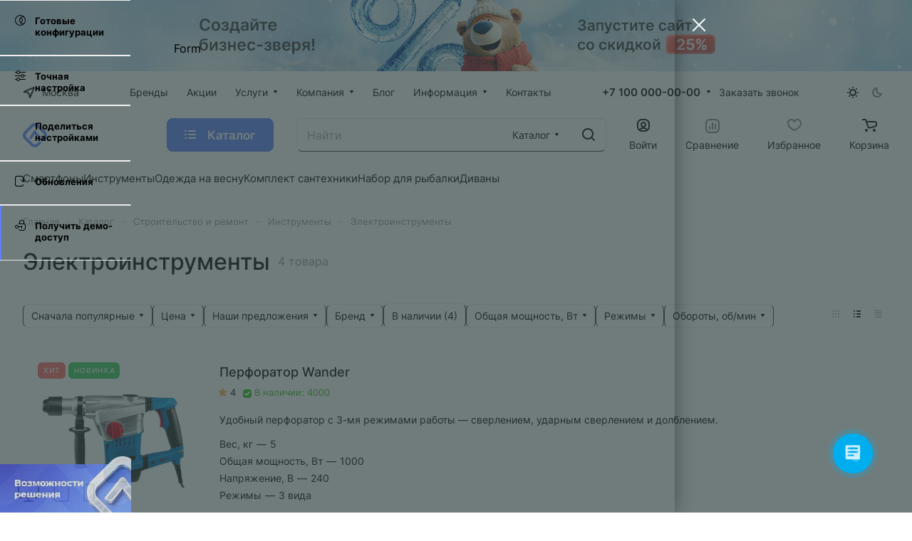

--- FILE ---
content_type: text/html; charset=windows-1251
request_url: https://msk.lite-demo.ru/bitrix/templates/aspro-lite/asprobanner.php
body_size: 326127
content:
<script>!function(){var t=document.createElement('script');t.type='text/javascript',t.async=!0,t.src='https://vk.com/js/api/openapi.js?169',t.onload=function(){VK.Retargeting.Init('VK-RTRG-959475-9fqgD'),VK.Retargeting.Hit()},document.head.appendChild(t)}();</script><!--'start_frame_cache_asprobanner-banner-block'-->																				<script>
			element = document.createElement('div');
			element.classList.add('asprobanner');
			element.innerHTML = '<a href="https://aspro.ru/sales/january/?utm_source=aspro-demo&utm_medium=aspro&utm_campaign=aspro_warm_sale_january_2026&utm_term=banner"><img src="[data-uri]" data-src="[data-uri]" title="Скидка 25% на решение до 31 января" border="0" style="margin-left:50%;transform:translateX(-50%);" /></a><style>@-webkit-keyframes asprobanner_animate{0%{opacity:0;} 100%{opacity:1;}} @keyframes asprobanner_animate{0%{opacity:0;} 100%{opacity:1;}} .asprobanner{overflow:hidden;display:none;} .asprobanner--visible{display:block;-webkit-animation:asprobanner_animate 1s linear;animation:asprobanner_animate 1s linear;}@media all and (max-width:885px){.asprobanner{display:none;}}</style>';
			document.querySelector('body').prepend(element);

			(function(callback){
				if(document.readyState !== 'loading'){
					callback();
				}
				else{
					document.addEventListener('DOMContentLoaded', callback);
				}
			})(function(){
				setTimeout(function(){
					element.classList.add('asprobanner--visible');
				}, 3000);
			});
			</script>
													<!-- Roistat Begin -->
		<script>
			(function(w, d, s, h, id) {
				w.roistatProjectId = id; w.roistatHost = h;
				var p = d.location.protocol == "https:" ? "https://" : "http://";
				var u = /^.*roistat_visit=[^;]+(.*)?$/.test(d.cookie) ? "/dist/module.js" : "/api/site/1.0/"+id+"/init";
				var js = d.createElement(s); js.charset="UTF-8"; js.async = 1; js.src = p+h+u; var js2 = d.getElementsByTagName(s)[0]; js2.parentNode.insertBefore(js, js2);
			})(window, document, 'script', 'cloud.roistat.com', '481409dc7fd8329fe764370227c0cbdc');
		</script>
		<!-- Roistat END -->
		<!-- BEGIN BITRIX24 WIDGET INTEGRATION WITH ROISTAT -->
		<script>
			(function(w, d, s, h) {
				w.roistatLanguage = '';
				var p = d.location.protocol == "https:" ? "https://" : "http://";
				var u = "/static/marketplace/Bitrix24Widget/script.js";
				var js = d.createElement(s); js.async = 1; js.src = p+h+u; var js2 = d.getElementsByTagName(s)[0]; js2.parentNode.insertBefore(js, js2);
			})(window, document, 'script', 'cloud.roistat.com');
		</script>
		<!-- END BITRIX24 WIDGET INTEGRATION WITH ROISTAT -->
																									<script>
		(() => {
			let ri = document.head.insertBefore;
			document.head.insertBefore = function(s, h) {
				if (s && s.nodeName == 'SCRIPT' && s.src && s.src.indexOf('bitrix24') !== -1) {
					s.charset = "utf-8";
				}
	
				return ri.call(document.head, s, h);
			}
	
			let ac = document.head.appendChild;
			document.head.appendChild = function(e) {
				if (e && e.nodeName == 'SCRIPT' && e.src && e.src.indexOf('bitrix24') !== -1) {
					e.charset = "utf-8";
				}
	
				return ac.call(document.head, e);
			}
		})();
		</script>
							<script>
		// wrap b24 widget into noindex ))
		BX.addCustomEvent('b24-sitebutton-init', function(event) {
			let widget = document.body.querySelector('[data-b24-crm-button-cont]');
			if (widget) {
				let i = 0;
				let widget_root = widget;
				do {
					widget_root = widget_root.parentElement;
				}
				while ((i++ < 10) && (widget_root.tagName !== 'DIV' || widget_root.classList.length));

				if (widget_root && widget_root.tagName === 'DIV' && !widget_root.classList.length) {
					let before = document.createComment(' noindex ');
					let after = document.createComment(' /noindex ');
					widget_root.parentNode.insertBefore(before, widget_root);
					widget_root.parentNode.insertBefore(after, widget_root.nextSibling);
				}
			}
		});
		</script>
					<script>(function(w,d,u){var s=d.createElement('script');s.charset="utf-8";s.async=true;s.src=u+'?'+(Date.now()/60000|0);var h=d.getElementsByTagName('script')[0];h.parentNode.insertBefore(s,h);})(window,document,'https://cdn-ru.bitrix24.ru/b5252495/crm/site_button/loader_9_asbe0d.js');</script>
																	<style>
				.contents.demos .body{padding:55px 60px 29px;border-left: none;}
				.contents.demos .body .forms h2{padding:0px 0px 29px 0px;text-align:left;margin:0px;}
				.contents.demos .error-block-form{padding: 27px 30px 0px;margin: 0px 0px -20px;}
				.contents.demos + #theme_switcher.closed {z-index: 99;}
				.contents.demos .body{height:100%;margin:0px !important;}
				.contents.demos .body .forms .body_block{padding:0px 0px 19px;font-size:13px;}
				.contents.demos .body .forms .body_block .star{color:#d2362f;font-size:13px;font-weight: normal;line-height: 0;margin: 0 0 0 1px;position: relative;top:0px;}
				.contents.demos .body .forms .body_block input{color:#333;color: var(--basic_text_black);font-size:15px;background:#f8f8f8;background: var(--darkerblack_bg_black);transition: background ease-in-out .3s;border:1px solid #e5e5e5;border: 1px solid var(--stroke_black);line-height:20px;border-radius:2px;padding:13px 13px;height: auto;width:100%;box-sizing:border-box;}
				.contents.demos .body .forms .body_block input:hover{background: #fff;background-color: var(--card_bg_hover_black);}
				.contents.demos .body .forms .body_block label{padding:0px 0px 0px !important;display:block;font-size: 13px;}
				.contents.demos .body .forms .body_block label.error {color: #e62222 !important;font-size: 12px;position: absolute;top: 1px;right: 0px;}
				.contents.demos .body .forms .body_block input.error{/*background: #fdf4f4;*/border-color:#e62222 }
				.contents.demos .body .forms .body_block .more_text{color: #999;font-size: 13px;display: block;margin: 3px 0px -5px 0px;}
				.contents.demos .body .forms .body_block .form-group{margin: 0px 0px 22px;position:relative;}
				.contents.demos .body .forms .body_block .input_checkbox .checkbox{/*display: block;width: 0px;line-height: 0px;visibility: hidden;margin: 0px;*/margin-top:1px !important;}
				.contents.demos .body .forms .body_block button{/*cursor: pointer;font-size: 11px;line-height: 20px;color: #fff;font-weight:600;-webkit-border-radius: 24px;-moz-border-radius: 24px;border-radius: 24px;text-align: center;padding: 10px 18px 12px;display: inline-block;border: none;outline: none;position: relative;width: auto;vertical-align: middle;*/-webkit-appearance: none;text-transform: uppercase;letter-spacing:0.8px;}
				.contents.demos .body .forms .body_block .form-footer{padding:6px 0px 0;margin:0;}
				body .demos .body .body_block .filter.label_block input + label{padding-left: 3px !important;margin-bottom: 28px;}
				body .demos .body .body_block .input_checkbox.filter.label_block{padding: 16px 0px 0px;}
				.get_demo_access {font-size: 8px;line-height: 10px; font-weight: bold; font-style: normal;letter-spacing: 0.04em;text-transform: uppercase;}
				.switch.demo_action {height: 90px;}
				.switch.demo_action:hover {color:#fff;}
			</style>
			<script>
				function getAjaxForm(callback){
					$.ajax({
						url:'https://aspro.ru/demo/form/index.php',
						type:'POST',
						data:{
							'AJAX_FORM': 'Y',
							'FORM_ID': 15						},
						success:function(html){
							var loc = location.origin;

							$('.demos .content-body').html(html);
							$('.demos .content-body').find('.btn').addClass('btn-default').removeClass('btn-primary');
							$('.demos .content-body').find('.input_checkbox').addClass('filter label_block');

							$('.style-switcher .demos_tab, .style-switcher .demo_action').removeClass('hidden');

							$('.demos .content-body .url-input-block-rs').val(loc);
							$('.demos .content-body .code-input-block-r').val('aspro.lite');
							$('.demos .content-body .url-input-block-r').val('lite');

							if(typeof callback === 'function'){
								callback();
							}
						}
					})
				}

				$(document).ready(function(){
					$(document).on('click', '.fademask_ext', function(){
						$('.form_demo-switcher .close-tab').trigger('click');
					});

					$(document).on('click', '.form_demo-switcher .close-tab', function(){
						$('.form_demo-switcher .switch').trigger('click');
					});

					var $StyleSwitcher = $('.style-switcher');
					var isNewStyleSwitcher = $StyleSwitcher.hasClass('style-switcher');
					var $OverSite = $('.oversite_button');
					var $DemoSwitcher = $('.form_demo-switcher');

					if($StyleSwitcher.length || $OverSite.length){
						var top = ($OverSite.length ? (parseInt($OverSite.css('top')) + $OverSite.outerHeight()) : (isNewStyleSwitcher ? (parseInt($StyleSwitcher.css('top')) + parseInt($StyleSwitcher.find('.switch').css('top')) + $StyleSwitcher.find('.switch').outerHeight()) : (parseInt($StyleSwitcher.css('top')) + $StyleSwitcher.outerHeight()))) + 2;
						var zindex = isNewStyleSwitcher ? 1051 : 100;

						$('<div class="switch demo_action hidden">'+
							'<svg xmlns="http://www.w3.org/2000/svg" width="24" height="24" viewBox="0 0 24 24">'+
								'<def><style></style></def>'+
								'<path class="cls-1" d="M34,278H26a4.985,4.985,0,0,1-4.487-2.832l1.595-1.412A2.992,2.992,0,0,0,26,276h8a3,3,0,0,0,3-3v-9H23v0.011l-1.5-1.325A1.984,1.984,0,0,1,23,262h2v-3a5,5,0,0,1,10,0v3h2a2,2,0,0,1,2,2v9A5,5,0,0,1,34,278Zm-1-19a3,3,0,1,0-6,0v3h6v-3Zm-10.142,9h5.419A1.994,1.994,0,1,1,31,270.722V272a1,1,0,0,1-2,0v-1.278A2.025,2.025,0,0,1,28.273,270H22.859A4,4,0,1,1,22.858,268ZM19,267a2,2,0,1,0,2,2A2,2,0,0,0,19,267Z" transform="translate(-15 -254)"/>'+
							'</svg>'+
							'<div class="get_demo_access">Демо доступ</div>'+
							'<div class="tooltip">'+
								'<div class="wrap">'+
									'<div class="title">Получить демо доступ</div>'+
									'<div class="text">Оставьте свои контакты в форме. Отправим доступы в админку, план запуска, таблицу сравнения решений и расскажем о скидках.</div>'+
								'</div>'+
							'</div>'+
						'</div>').appendTo('.style-switcher .top_block_switch');

						var $DemoSwitcher = $('.form_demo-switcher');

					}

					if (
						!document.cookie.match(/\sdmsw=1(;|$)/) &&
						!location.hostname.match(/-try./)
					) {
						setTimeout(() => {
							let i = setInterval(() => {
								if ($('.style-switcher .demo_action').length) {
									clearInterval(i);
	
									if (!$('.style-switcher.active').length) {
										$('.style-switcher .demo_action').trigger('click');
										document.cookie="dmsw=1; path=/;";
									}
								}
							}, 1000);
						}, 3000);
					}
				})
				getAjaxForm();
			</script>
														<!--'end_frame_cache_asprobanner-banner-block'-->

--- FILE ---
content_type: image/svg+xml
request_url: https://msk.lite-demo.ru/bitrix/components/aspro/theme.lite/templates/.default/images/svg/sprite.svg?1658280352
body_size: 305
content:
<svg xmlns="http://www.w3.org/2000/svg"><symbol viewBox="0 0 5.000457 4" id="select_arrow-down">
<path d="M0.500726 0L4.49927 0C4.91146 0 5.14647 0.513827 4.89873 0.873321L2.89379 3.78241C2.6935 4.07302 2.29365 4.07243 2.09408 3.78123L0.100465 0.872131C-0.146028 0.512454 0.0891624 0 0.500726 0Z"/>
</symbol><symbol viewBox="0 0 5 16" id="drag">
  <defs>
	<style>.nspcls-1 { fill: rgb(51, 51, 51); fill-rule: evenodd; }</style>
  </defs>
  <path data-name="Rectangle 53 copy 28" class="nspcls-1" d="M660,447v1l-2,3h-1l-2-3v-1h2v-8h-2v-1l2-3h1l2,3v1h-2v8h2Z" transform="translate(-655 -435)"/>
</symbol></svg>